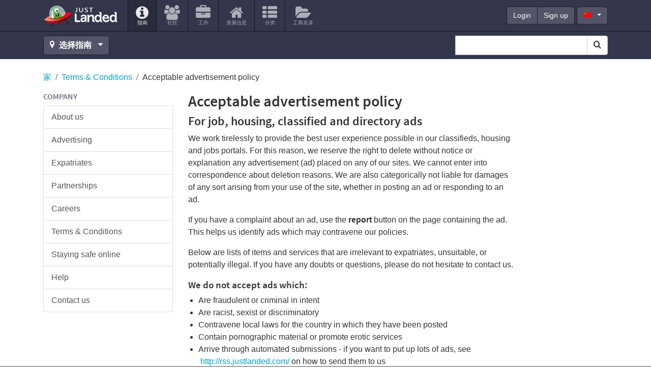

--- FILE ---
content_type: text/html; charset=utf-8
request_url: https://www.justlanded.fr/chinese/Common/Footer/Terms-Conditions/For-job-housing-classified-and-directory-ads
body_size: 13577
content:
<!DOCTYPE html>
<html lang="zh" class="zh">
<head>
         <link rel="stylesheet" href="https://www-assets.justlanded.com/assets/www_justlanded_20220511.min.css" media="screen"/>
 <link rel="shortcut icon" href='/favicon.ico' type="image/x-icon" />
 <link rel="icon" href='/favicon.ico' type="image/x-icon" />
 <link sizes="144x144" rel="apple-touch-icon-precomposed" href="https://assets.justlanded.com/assets/webicon/apple-touch-icon-144x144-precomposed-1b6319b04656b4795da21f108b48cb49.png"/>
 <link sizes="114x114" rel="apple-touch-icon-precomposed" href="https://assets.justlanded.com/assets/webicon/apple-touch-icon-114x114-precomposed-a185390f30bdeba5f6d990f29e295dea.png"/>
 <link sizes="72x72" rel="apple-touch-icon-precomposed" href="https://assets.justlanded.com/assets/webicon/apple-touch-icon-72x72-precomposed-fbb14694daeb65354ccbc1168ae9e863.png"/>
 <link rel="apple-touch-icon-precomposed" href="https://assets.justlanded.com/assets/webicon/apple-touchicon-precomposed-e367594ec3822f5c4cace8573bb48bc7.png"/>
<!--
<script type="text/javascript">
//<![CDATA[
  try {
    var i1 = new Image(),
        i2 = new Image();
    i1.src = "";
    i2.src = "";
  } catch(e) {}
//]]>
</script>
-->
  <script async type="text/javascript" src="https://www-assets.justlanded.com/assets/www_justlanded_20220511.min.js"></script>
                <link rel="canonical" href="https://www.justlanded.com/chinese/Common/Footer/Terms-Conditions/For-job-housing-classified-and-directory-ads" />

 
 <script type="application/ld+json">
     {
         "@context": "http://schema.org",
         "@type": "Organization",
         "logo": "https://images.justlanded.com/social/logo-social.jpg",
         "name": "Just Landed",
         "url": "https://www.justlanded.com",
         "contactPoint" : [{
             "@type" : "ContactPoint",
             "telephone" : "+34 915 902 611",
             "contactType" : "sales"
         }],
         "sameAs" : [
             "https://www.facebook.com/justlandedcom",
             "https://www.twitter.com/just_landed"
         ]
     }
 </script>
 

 <link rel="canonical" href="https://www.justlanded.com/chinese/Common/Footer/Terms-Conditions/For-job-housing-classified-and-directory-ads" />
      
 
    
      
<script type='text/javascript'>
var today = new Date();
var expires = 60 * 60 * 24 * 90;
var expires_date = new Date(today.getTime() + (expires));
document.cookie = "_cf_location" + "=" +  "" + ";expires=" + expires_date.toGMTString() + ";domain=" + "justlanded.fr" + ";path=/";
</script>

     

<script async='async' src='https://www.googletagservices.com/tag/js/gpt.js'></script>
<script>
  var googletag = googletag || {};
  googletag.cmd = googletag.cmd || [];
</script>


<script type='text/javascript'>
var width = window.innerWidth || document.documentElement.clientWidth;
googletag.cmd.push(function() {
if (width >= 1200) {
    googletag.defineSlot('/1015136/Sponsorship_200x50_NoAdsense', [200, 50], 'div-gpt-ad-1319640445841-0').setCollapseEmptyDiv(true).addService(googletag.pubads());
    googletag.defineSlot('/1015136/WideSky1_160x600', [160, 600], 'div-gpt-ad-1319640445841-1').setCollapseEmptyDiv(true).addService(googletag.pubads());
	googletag.defineSlot('/1015136/Ribbon_990x45_NoAdsense', [990, 45], 'div-gpt-ad-1319640445841-2').setCollapseEmptyDiv(true).addService(googletag.pubads());
	googletag.defineSlot('/1015136/Billboard_970x250', [[970, 250], [728, 90]], 'div-gpt-ad-1319640445841-9').setCollapseEmptyDiv(true).addService(googletag.pubads());
}
else if ((width < 1200) && (width >= 768)) {
    googletag.defineSlot('/1015136/WideSky1_160x600', [160, 600], 'div-gpt-ad-1319640445841-1').setCollapseEmptyDiv(true).addService(googletag.pubads());
    googletag.defineSlot('/1015136/Mobile_Leaderboard', [320, 50], 'div-gpt-ad-1319640445841-6').setCollapseEmptyDiv(true).addService(googletag.pubads());
}
else if (width < 768) {
    googletag.defineSlot('/1015136/Mobile_Leaderboard', [320, 50], 'div-gpt-ad-1319640445841-6').setCollapseEmptyDiv(true).addService(googletag.pubads());
    googletag.defineSlot('/1015136/MPU1_300x250', [300, 250], 'div-gpt-ad-1319640445841-3').setCollapseEmptyDiv(true).addService(googletag.pubads());
}
googletag.pubads().setTargeting("URL", "For-job-housing-classified-and-directory");
googletag.pubads().setTargeting("Language", "zh");
googletag.pubads().setTargeting("App", "www");
googletag.pubads().setTargeting("JLCountry", "Common");
googletag.pubads().setTargeting("Channel", "");
googletag.pubads().collapseEmptyDivs();
googletag.pubads().enableSingleRequest();
googletag.enableServices();
});
</script>


<!-- Google Tag Manager -->
<script>(function(w,d,s,l,i){w[l]=w[l]||[];w[l].push({'gtm.start':
new Date().getTime(),event:'gtm.js'});var f=d.getElementsByTagName(s)[0],
j=d.createElement(s),dl=l!='dataLayer'?'&l='+l:'';j.async=true;j.src=
'https://www.googletagmanager.com/gtm.js?id='+i+dl;f.parentNode.insertBefore(j,f);
})(window,document,'script','dataLayer','GTM-MQS989');</script>
<!-- End Google Tag Manager -->


<meta http-equiv="Content-Type" content="text/html; charset=utf-8" />
  <meta content="initial-scale=1, maximum-scale=5" name="viewport"/>
  <meta name="theme-color" content="#34364c" />
                              
   
                    <title>Just Landed Terms &amp; Conditions: Acceptable advertisement</title>
 <meta name="Description" content="For job, housing, classified and directory ads: We work tirelessly to provide the best user experience possible in our classifieds, housing and jobs portals. For this reason, we reserve the right to" />
  <meta property="fb:app_id" content="159350717555163"/>
  <meta property="og:type" content="article" />
  <meta property="og:url" content="https://www.justlanded.com/chinese/Common/Footer/Terms-Conditions/For-job-housing-classified-and-directory-ads" />
  <meta property="og:title" content="Acceptable advertisement policy" />
  <meta property="og:image" content="https://images.justlanded.com/social/logo-social.jpg" />
  <meta property="og:site_name" content="Just Landed" />
</head>

<body>
<!-- Google Tag Manager -->

<!-- Google Tag Manager (noscript) -->
<noscript><iframe src="https://www.googletagmanager.com/ns.html?id=GTM-MQS989"
height="0" width="0" style="display:none;visibility:hidden"></iframe></noscript>
<!-- End Google Tag Manager (noscript) -->
 
            
<div class="text-center d-none d-lg-block billboard1">
 <div id='div-gpt-ad-1319640445841-9'>
 
 <script type='text/javascript'>
    googletag.cmd.push(function(){ googletag.display('div-gpt-ad-1319640445841-9'); });
 </script>
 
 </div>
</div>

<div class="container position-relative d-block d-lg-none">
  <button class="navbar-toggler navbar-toggle-right collapsed lines-button x" type="button" role="button" data-toggle="collapse" data-target="#bs-example-navbar-collapse-2" aria-controls="bs-example-navbar-collapse-2" aria-expanded="false" aria-label="Toggle navigation">
     <span class="sr-only">Toggle navigation </span>
     <span class="lines align-middle"></span>
  </button>
</div>
<div class="menu nav-collapse collapse-right collapse width animate d-lg-none" id="bs-example-navbar-collapse-2" role="navigation">
<div class="collapse-inner">
<ul id="header-auth-links-mobile" class="nav list-unstyled login-nav text-uppercase">
         <li class="d-inline-block"><a class="d-inline-block" href="https://account.justlanded.fr/zh/login"><span>Login</span></a></li>
         <li class="d-inline-block"><a class="d-inline-block" href="https://account.justlanded.fr/zh/register"><span>Sign up</span></a> </li>
</ul>
<ul id="header-account-info-mobile" style="display:none" class="nav navbar-nav">
   <li><a title='账号 在 Common' href="https://account.justlanded.fr/zh"><i class="fa fa-cog fa-2x fa-fw"></i>
   <span>账号</span></a></li>
</ul>
<ul class="nav navbar-nav">
  <li class="active"><a href="/chinese/Common" title='指南'><i class="fa fa-info-circle fa-2x"></i><span>指南</span></a></li>
          
          <li><a title="社区 在 世界" href="https://community.justlanded.fr/zh">
 <i class="fa fa-users fa-2x"></i>
 <span>社区</span>
</a></li>
<li><a href="https://jobs.justlanded.fr/zh" title="工作 在 世界">
 <i class="fa fa-briefcase fa-2x"></i>
 <span>工作</span>
</a></li>
<li><a href="https://housing.justlanded.fr/zh" title="房屋信息 在 世界">
 <i class="fa fa-home fa-2x"></i>
 <span>房屋信息</span>
</a></li>
<li><a href="https://classifieds.justlanded.fr/zh" title="分类 在 世界">
 <i class="fa fa-th-list fa-2x"></i>
 <span>分类</span>
</a></li>
<li><a href="https://directory.justlanded.fr/zh" title="工商名录 在 世界">
 <i class="fa fa-folder-open fa-2x"></i>
 <span>工商名录</span>
</a></li>

</ul>
<div id="lang-mobile" class="nav-lang-select m-3">
 <select class="form-control btn-dark" id="lang_select" name="lang_select">
      <option value="/deutsch">Deutsch</option>
   <option value="/english">English</option>
   <option value="/espanol">Español</option>
   <option value="/francais">Français</option>
   <option value="/italiano">Italiano</option>
   <option value="/nederlands">Nederlands</option>
   <option value="/polski">Polski</option>
   <option value="/portugues">Português</option>
   <option value="/russian">Русский</option>
   <option value="/greek">Ελληνικά</option>
   <option selected="selected" value="/chinese">汉语</option>
   <option value="/korean">한국어</option>
   </select>
</div>
</div>
</div>


<div class="viewport">
<div id="view">

<header class="mb-4" id="header">
  <div class="container position-relative" id="header-top">
    <nav class="navbar navbar-expand-lg" role="navigation">
      <div class="navbar-brand">
        <a class="sprite" href="/chinese" id="logo" title="Just Landed">Just Landed</a>
      </div>
      <div class="d-none d-lg-block float-left navbar-collapse">
        <ul class="navbar-nav mr-auto">
          <li class="nav-item active"><a href="/chinese/Common" title='指南'><i class="fa fa-info-circle fa-2x"></i><span>指南</span></a></li>
          
          <li><a title="社区 在 世界" href="https://community.justlanded.fr/zh">
 <i class="fa fa-users fa-2x"></i>
 <span>社区</span>
</a></li>
<li><a href="https://jobs.justlanded.fr/zh" title="工作 在 世界">
 <i class="fa fa-briefcase fa-2x"></i>
 <span>工作</span>
</a></li>
<li><a href="https://housing.justlanded.fr/zh" title="房屋信息 在 世界">
 <i class="fa fa-home fa-2x"></i>
 <span>房屋信息</span>
</a></li>
<li><a href="https://classifieds.justlanded.fr/zh" title="分类 在 世界">
 <i class="fa fa-th-list fa-2x"></i>
 <span>分类</span>
</a></li>
<li><a href="https://directory.justlanded.fr/zh" title="工商名录 在 世界">
 <i class="fa fa-folder-open fa-2x"></i>
 <span>工商名录</span>
</a></li>

        </ul>
       <div id="sponsorship-wrapper" class="d-none d-xl-inline-block">
        <div id="div-gpt-ad-1319640445841-0" style="" class="ad-slot sponsorship">
         
         <script type='text/javascript'>
         if (width >=1200) {googletag.cmd.push(function(){ googletag.display('div-gpt-ad-1319640445841-0'); });}
         </script>
         
        </div>
       </div>
        <div class="account-links">
          <div class="btn-group float-left" id="header-auth-links">
            <a class="btn btn-primary btn-dark" href="https://account.justlanded.fr/zh/login">Login</a>
            <a class="btn btn-primary btn-dark" href="https://account.justlanded.fr/zh/register">Sign up</a>
          </div>
          <div class="btn-group float-left" id="header-account-info" style="display:none">
            <a class="btn btn-primary btn-dark" href="https://account.justlanded.fr/zh">账号</a>
          </div>
          <div class="d-none d-md-block float-left" id="header-lang">
            <button type="button" id="header-lang-select" class="btn btn-primary btn-dark dropdown-toggle ml-1" data-toggle="dropdown">
              <span class="fs cn" title="汉语"></span>
            </button>
            <ul id="header-lang-list" class="dropdown-menu" role="menu">
                 <li><a href="/deutsch"><span class="fs de"></span>Deutsch</a></li>
 <li><a href="/english"><span class="fs gb"></span>English</a></li>
 <li><a href="/espanol"><span class="fs es"></span>Español</a></li>
 <li><a href="/francais"><span class="fs fr"></span>Français</a></li>
 <li><a href="/italiano"><span class="fs it"></span>Italiano</a></li>
 <li><a href="/nederlands"><span class="fs nl"></span>Nederlands</a></li>
 <li><a href="/polski"><span class="fs pl"></span>Polski</a></li>
 <li><a href="/portugues"><span class="fs pt"></span>Português</a></li>
 <li><a href="/russian"><span class="fs ru"></span>Русский</a></li>
 <li><a href="/greek"><span class="fs gr"></span>Ελληνικά</a></li>
 <li><a href="/chinese"><span class="fs cn"></span>汉语</a></li>
 <li><a href="/korean"><span class="fs kr"></span>한국어</a></li>             </ul>
          </div>
        </div>
      </div>
    </nav>
  </div> <!-- Header-top -->
 <div id="header-toolbar" class="pb-0 pb-md-2 pt-0 pt-md-2">
  <div class="container">
   <div id="locations">
    <a id="location_change" class="btn btn-dark btn-block-xs" title='Change location' href="#countrylist">
     <i class="fa fa-map-marker"></i>
           <strong class="mr-1">选择指南</strong>
          <i class="fa fa-caret-down"></i>
    </a>
   </div>
   <div class="float-left" id="location_change_container" style="display:none">
    <form action="#countrylist" name="change_country" class="sign d-inline-block" method="post" action="none" onsubmit="return false;">
     <div class="location_selector">
      <button class="close mt-1 ml-2 mb-1" type="button" aria-label="Close">&times;</button>
      <div class="selects float-left">
       

<script type="text/javascript">
function createCountryLangArray(){
    countryLangArray["Andorra"]=["English"];
    countryLangArray["Angola"]=["English"];
    countryLangArray["Argentina"]=["English","Spanish"];
    countryLangArray["Australia"]=["English"];
    countryLangArray["Austria"]=["English","Dutch","French","German","Italian","Polish","Spanish"];
    countryLangArray["Bahrain"]=["English"];
    countryLangArray["Belgium"]=["English","Dutch","French","German","Italian","Spanish"];
    countryLangArray["Brazil"]=["English","French","Italian","Portuguese","Spanish"];
    countryLangArray["Bulgaria"]=["English"];
    countryLangArray["Cambodia"]=["English"];
    countryLangArray["Canada"]=["English","Chinese","Dutch","French","German","Italian","Spanish"];
    countryLangArray["Chile"]=["English","Spanish"];
    countryLangArray["China"]=["English","German","Italian"];
    countryLangArray["Colombia"]=["English"];
    countryLangArray["Costa-Rica"]=["English","Spanish"];
    countryLangArray["Croatia"]=["English"];
    countryLangArray["Cyprus"]=["English","German"];
    countryLangArray["Czech-Republic"]=["English"];
    countryLangArray["Denmark"]=["English"];
    countryLangArray["Dominican-Republic"]=["English"];
    countryLangArray["Dubai"]=["English","German","Italian","French"];
    countryLangArray["Ecuador"]=["English"];
    countryLangArray["Egypt"]=["English"];
    countryLangArray["Finland"]=["English"];
    countryLangArray["France"]=["English","Dutch","French","German","Italian","Spanish"];
    countryLangArray["Germany"]=["English","Dutch","French","German","Italian","Polish","Spanish","Russian"];
    countryLangArray["Ghana"]=["English"];
    countryLangArray["Greece"]=["English","Dutch","German"];
    countryLangArray["Hong-Kong"]=["English","German"];
    countryLangArray["Hungary"]=["English","German"];
    countryLangArray["India"]=["English"];
    countryLangArray["Indonesia"]=["English"];
    countryLangArray["Ireland"]=["English","German"];
    countryLangArray["Israel"]=["English"];
    countryLangArray["Italy"]=["English","Dutch","Italian","German"];
    countryLangArray["Japan"]=["English","French"];
    countryLangArray["Kazakhstan"]=["English"];
    countryLangArray["Kuwait"]=["English"];
    countryLangArray["Luxembourg"]=["English","German"];
    countryLangArray["Malaysia"]=["English"];
    countryLangArray["Malta"]=["English","French","Italian"];
    countryLangArray["Mexico"]=["English"];
    countryLangArray["Nicaragua"]=["English"];
    countryLangArray["Netherlands"]=["English","Dutch","French","German","Italian","Spanish"];
    countryLangArray["New-Zealand"]=["English"];
    countryLangArray["Norway"]=["English"];
    countryLangArray["Oman"]=["English"];
    countryLangArray["Panama"]=["English"];
    countryLangArray["Peru"]=["English"];
    countryLangArray["Philippines"]=["English"];
    countryLangArray["Poland"]=["English","German"];
    countryLangArray["Portugal"]=["English","Dutch","German","Portuguese"];
    countryLangArray["Qatar"]=["English"];
    countryLangArray["Romania"]=["English"];
    countryLangArray["Russia"]=["English"];
    countryLangArray["Saudi-Arabia"]=["English"];
    countryLangArray["Singapore"]=["English"];
    countryLangArray["South-Africa"]=["English"];
    countryLangArray["South-Korea"]=["English"];
    countryLangArray["Spain"]=["English","Dutch","French","German","Italian","Spanish"];
    countryLangArray["Sri-Lanka"]=["English"];
    countryLangArray["Sweden"]=["English"];
    countryLangArray["Switzerland"]=["English","Dutch","French","German","Italian","Spanish","Polish"];
    countryLangArray["Taiwan"]=["English"];
    countryLangArray["Thailand"]=["English"];
    countryLangArray["Turkey"]=["English","German","Dutch"];
    countryLangArray["United-Kingdom"]=["English","Dutch","French","German","Italian","Spanish","Polish"];
    countryLangArray["United-States"]=["English","Dutch","French","German","Italian","Korean","Spanish"];
    countryLangArray["Vietnam"]=["English"];
}
function createCountryURLArray() {
    countryURLArray["Spain"] = ["Spanien", "Espana", "Espagne", "Spagna", "Spanje", "Hiszpania", "Espanha"];
    countryURLArray["Germany"] = ["Deutschland", "Alemania", "Allemagne", "Germania", "Duitsland", "Niemcy", "Alemanha", "Germaniya"];
    countryURLArray["Canada"] = ["Kanada", "Canada", "Canada", "Canada", "Canada", "Kanada", "Canada"];
    countryURLArray["Netherlands"] = ["Niederlande", "Holanda", "Pays-Bas", "Paesi-Bassi", "Nederland", "Holandia", "Holanda"];
    countryURLArray["Switzerland"] = ["Schweiz", "Suiza", "Suisse", "Svizzera", "Zwitserland", "Szwajcaria", "Suica"];
    countryURLArray["France"] = ["Frankreich", "Francia", "France", "Francia", "Frankrijk", "Francja", "Franca"];
    countryURLArray["Belgium"] = ["Belgien", "Belgica", "Belgique", "Belgio", "Belgie", "Belgia", "Belgica"];
    countryURLArray["United-Kingdom"] = ["Grossbritannien", "Reino-Unido", "Royaume-Uni", "Regno-Unito", "Verenigd-Koninkrijk", "Zjednoczone-Krolestwo", "Reino-Unido"];
    countryURLArray["Austria"] = ["Oesterreich", "Austria", "Autriche", "Austria", "Oostenrijk", "Austria", "Austria"];
    countryURLArray["Luxembourg"] = ["Luxemburg", "Luxemburgo", "Luxembourg", "Lussemburgo", "Luxemburg", "Luksemburg", "Luxemburgo"];
    countryURLArray["Italy"] = ["Italien", "Italia", "Italie", "Italia", "Italie", "Wlochy", "Italia"];
    countryURLArray["Greece"] = ["Griechenland", "Grecia", "Grece", "Grecia", "Griekenland", "Grecja", "Grecia"];
    countryURLArray["Ireland"] = ["Irland", "Irlanda", "Irlande", "Irlanda", "Ierland", "Irlandia", "Irlanda"];
    countryURLArray["Dubai"] = ["Dubai", "Dubai", "Dubai", "Dubai", "Dubai", "Dubai", "Dubai"];
    countryURLArray["Hungary"] = ["Ungarn", "Hungria", "Hongrie", "Ungheria", "Hongarije", "Wegry", "Hungria"];
    countryURLArray["Croatia"] = ["Kroatien", "Croacia", "Croatie", "Croazia", "Kroatie", "Chorwacja", "Croacia"];
    countryURLArray["Cyprus"] = ["Zypern", "Chipre", "Chypre", "Cipro", "Cyprus", "Cypr", "Chipre"];
    countryURLArray["Bulgaria"] = ["Bulgarien", "Bulgaria", "Bulgarie", "Bulgaria", "Bulgarije", "Bulgaria", "Bulgaria"];
    countryURLArray["Australia"] = ["Australien", "Australia", "Australie", "Australia", "Australie", "Australia", "Australia"];
    countryURLArray["New-Zealand"] = ["Neuseeland", "Nueva-Zelanda", "Nouvelle-Zelande", "Nuova-Zelanda", "Nieuw-zeeland", "Nowa-Zelandia", "Nova-Zelandia"];
    countryURLArray["Portugal"] = ["Portugal", "Portugal", "Portugal", "Portogallo", "Portugal", "Portugalia", "Portugal"];
    countryURLArray["Saudi-Arabia"] = ["Saudi-Arabien", "Arabia-Saudí", "Arabie-Saoudite", "Arabia-Saudita", "Saudi-Arabie", "Arabia-Saudyjska", "Arabia-Saudita"];
    countryURLArray["Oman"] = ["Oman", "Oman", "Oman", "Oman", "Oman", "Oman", "Oma"];
    countryURLArray["Qatar"] = ["Qatar", "Qatar", "Qatar", "Qatar", "Qatar", "Katar", "Qatar"];
    countryURLArray["Kuwait"] = ["Kuwait", "Kuwait", "Koweit", "Kuwait", "Kuwait", "Kuweit", "Kuwait"];
    countryURLArray["Bahrain"] = ["Bahrain", "Bahrein", "Bahrein", "Bahrein", "Bahrain", "Bahrajn", "Bahrain"];
    countryURLArray["South-Africa"] = ["Sudafrika", "Sudafrica", "Afrique-du-Sud", "Sudafrica", "Zuid-Afrika", "Afryka-Poludniowa", "Africa-do-Sul"];
    countryURLArray["South-Korea"] = ["Sudkorea", "Corea-del-Sur", "Coree-du-Sud", "Corea-del-Sud", "Zuid-Korea", "Korea-Poludniowa", "Coreia-do-Sul"];
    countryURLArray["Argentina"] = ["Argentinien", "Argentina", "Argentine", "Argentina", "Argentinie", "Argentyna", "Argentina"];
    countryURLArray["Costa-Rica"] = ["Costa-Rica", "Costa-Rica", "Costa-Rica", "Costa-Rica", "Costa-Rica", "Kostaryki", "Costa-Rica"];
    countryURLArray["United-States"] = ["Vereinigte-Staaten", "Estados-Unidos", "Etats-Unis", "Stati-Uniti", "Verenigde-Staten", "Stany-Zjednoczone", "Estados-Unidos"];
    countryURLArray["Russia"] = ["Russland", "Rusia", "Russie", "Russia", "Rusland", "Rosja", "Russia"];
    countryURLArray["China"] = ["China", "China", "Chine", "Cina", "China", "Chinski", "China"];
    countryURLArray["Turkey"] = ["Tuerkei", "Turquia", "Turquie", "Turchia", "Turkije", "Turcja", "Turquia"];
    countryURLArray["Poland"] = ["Polen", "Polonia", "Pologne", "Polonia", "Polen", "Polska", "Polonia"];
    countryURLArray["Romania"] = ["Rumanien", "Rumania", "Roumanie", "Romania", "Roemenie", "Rumunia", "Romenia"];
    countryURLArray["Singapore"] = ["Singapur", "Singapur", "Singapour", "Singapore", "Singapore", "Singapur", "Singapura"];
    countryURLArray["Hong-Kong"] = ["Hongkong", "Hong-Kong", "Hong-Kong", "Hong-Kong", "Hong-Kong", "Kongkong", "Hong-Kong"];
    countryURLArray["Mexico"] = ["Mexiko", "Mexico", "Mexique", "Messico", "Mexico", "Meksyk", "Mexico"];
    countryURLArray["Finland"] = ["Finnland", "Finlandia", "Finlande", "Finlandia", "Finland", "Finlandia", "Finlandia"];
    countryURLArray["Czech-Republic"] = ["Tschechische-Republik", "Republica-Checa", "Republique-Tcheque", "Repubblica-Ceca", "Tsjechisch-Republiek", "Czechy", "Republica-Checa"];
    countryURLArray["Denmark"] = ["Danemark", "Dinamarca", "Danemark", "Danimarca", "Denemarken", "Dania", "Dinamarca"];
    countryURLArray["Japan"] = ["Japan", "Japon", "Japon", "Giappone", "Japan", "Japania", "Japao"];
    countryURLArray["India"] = ["Indien", "India", "Inde", "India", "India", "Indie", "India"];
    countryURLArray["Malta"] = ["Malta", "Malta", "Malte", "Malta", "Malta", "Malta", "Malta"];
    countryURLArray["Brazil"] = ["Brasilien", "Brasil", "Bresil", "Brasile", "Brazilie", "Brazylia", "Brasil"];
    countryURLArray["Sweden"] = ["Schweden", "Suecia", "Suède", "Svezia", "Zweden", "Szwecja", "Suécia"];
    countryURLArray["Malaysia"] = ["Malaysia", "Malasia", "Malaisie", "Malesia", "Maleisië", "Malezja", "Malásia"];
    countryURLArray["Thailand"] = ["Thailand", "Tailandia", "Thaïlande", "Thailandia", "Thailand", "Tajlandia", "Tailândia"];
    countryURLArray["Norway"] = ["Norwegen", "Noruega", "Norvège", "Norvegia", "Noorwegen", "Norwegia", "Noruega"];
    countryURLArray["Egypt"] = ["Ägypten", "Egipto", "Egypte", "Egitto", "Egypte", "Egipt", "Egito"];
    countryURLArray["Israel"] = ["Israel", "Israel", "Israël", "Israele", "Israël", "Izrael", "Israel"];
    countryURLArray["Panama"] = ["Panama", "Panamá", "Panama", "Panama", "Panama", "Panama", "Panamá"];
    countryURLArray["Philippines"] = ["Philippinen", "Filipinas", "Philippines", "Filippine", "Filippijnen", "Filipiny", "Filipinas"];
    countryURLArray["Indonesia"] = ["Indonesien", "Indonesia", "Indonésie", "Indonesia", "Indonesië", "Indonezja", "Indonésia"];
    countryURLArray["Vietnam"] = ["Vietnam", "Vietnam", "Vietnam", "Vietnam", "Vietnam", "Wietnam", "Vietnam"];
    countryURLArray["Sri-Lanka"] = ["Sri-Lanka", "Sri-Lanka", "Sri-Lanka", "Sri-Lanka", "Sri-Lanka", "Sri-Lanka", "Sri-Lanka"];
    countryURLArray["Ghana"] = ["Ghana", "Ghana", "Ghana", "Ghana", "Ghana", "Ghana", "Gana"];
    countryURLArray["Chile"] = ["Chile", "Chile", "Chili", "Cile", "Chili", "Chile", "Chile"];
    countryURLArray["Taiwan"] = ["Taiwan", "Taiwan", "Taïwan", "Taiwan", "Taiwan", "Tajwan", "Taiwan"];
    countryURLArray["Angola"] = ["Angola", "Angola", "Angola", "Angola", "Angola", "Angola", "Angola"];
    countryURLArray["Andorra"] = ["Andorra", "Andorra", "Andorre", "Andorra", "Andorra", "Andora", "Andorra"];
    countryURLArray["Colombia"] = ["Kolumbien", "Colombia", "Colombie", "Colombia", "Colombia", "Kolumbia", "Colômbia"];
    countryURLArray["Peru"] = ["Peru", "Perú", "Pérou", "Peru", "Peru", "Peru", "Peru"];
    countryURLArray["Spain"] = ["Spanien", "Espana", "Espagne", "Spagna", "Spanje", "Hiszpania", "Espanha"];
    countryURLArray["Cambodia"] = ["Kambodscha", "Camboya", "Cambodge", "Cambogia", "Cambodja", "Kambodża", "Camboja"];
    countryURLArray["Dominican-Republic"] = ["Dominikanische-Republik", "República-Dominicana", "République-Dominicaine", "Repubblica-Dominicana", "Dominicaanse-Republiek", "Dominikana", "República-Dominicana"];
    countryURLArray["Ecuador"] = ["Ecuador", "Ecuador", "Equateur", "Ecuador", "Ecuador", "Ekwador", "Ecuador"];
    countryURLArray["Nicaragua"] = ["Nicaragua", "Nicaragua", "Nicaragua", "Nicaragua", "Nicaragua", "Nikaragua", "Nicarágua"];
    countryURLArray["Kazakhstan"] = ["Kasachstan", "Kazajstan", "Kazakhstan", "Kazakistan", "Kazachstan", "Kazachstan", "Cazaquistao"];
}
function sortOptions(a) {
  if (!Array.indexOf) {
    Array.prototype.indexOf = function(obj) {
      for (var i = 0; i < this.length; i++) {
        if (this[i] == obj) {
          return i;
        }
      }
      return -1;
    }
  }
  var lb = a;
  var currlang = window.location.pathname.split("/");
  currlang = currlang[1];
  if (currlang == '') currlang = 'english';
  arrTexts = new Array();
  var firstIndex = '';
  for (i = 0; i < lb.length; i++) {
    tempString = lb[i].text + ':' + lb[i].value;
    if (tempString.indexOf(currlang) != -1) {
      firstIndex = tempString;
    }
    arrTexts[i] = lb[i].text + ':' + lb[i].value;
  }
  arrTexts.sort();
  if (firstIndex != '') {
    i = arrTexts.indexOf(firstIndex);
    if (i != -1) arrTexts.splice(i, 1);
    arrTexts.unshift(firstIndex);
  }
  for (i = 0; i < lb.length; i++) {
    el = arrTexts[i].split(':');
    lb[i].text = el[0];
    lb[i].value = el[1];
  }
}
var countryLangArray = [];
var countryURLArray = [];
function relate_changer(formName,elementNum,index){
createCountryLangArray();
createCountryURLArray();
options=new Array();
if(index==0){
 options.push(new Option("语言","/"));
}
else {
 var countryName = document.change_country.country_id.options[index].id;
 var countryText = document.change_country.country_id.options[index].text;
 var countryURL = countryName.replace(" ", "-");
 for (var i=0;i<countryLangArray[countryName].length;i++) {
  switch(countryLangArray[countryName][i]) {
   case ('English'): options.push(new Option("英语","/english/"+countryURL)); break;
   case ('Chinese'): options.push(new Option("汉语","/chinese/"+countryURL)); break;
   case ('Korean'): options.push(new Option("韩国","/korean/"+countryURL)); break;
   case ('Greek'): options.push(new Option("Greek","/greek/"+countryURL)); break;
   case ('Russian'): options.push(new Option("Russian","/russian/"+countryURL)); break;
   case ('German'): options.push(new Option("德语","/deutsch/"+countryURLArray[countryName][0])); break;
   case ('Spanish'): options.push(new Option("西班牙语","/espanol/"+countryURLArray[countryName][1])); break;
   case ('French'): options.push(new Option("法语","/francais/"+countryURLArray[countryName][2])); break;
   case ('Italian'): options.push(new Option("意大利语","/italiano/"+countryURLArray[countryName][3])); break;
   case ('Dutch'): options.push(new Option("荷兰人","/nederlands/"+countryURLArray[countryName][4])); break;
   case ('Polish'): options.push(new Option("波兰语","/polski/"+countryURLArray[countryName][5])); break;
   case ('Portuguese'): options.push(new Option("葡萄牙语","/portugues/"+countryURLArray[countryName][6])); break;
  }
 }
}
sortOptions(options);
aln2=options.length;
for (var s=document.change_country.location_id.options.length-1;s>0;s--) { document.change_country.location_id.options[s]=null; }
for (var t=0;t<aln2;t++) { document.change_country.location_id.options[t]=options[t]; }
document.change_country.location_id.options[0].selected=true;
}
</script>

<div id="s2id_autogen3" class="select2-container country_selector combobox small-input">
 <select id="country_id" name="country_id" class="country_selector combobox small-input form-control select2-choice" onchange="relate_changer(document.change_country,0,document.change_country.country_id.selectedIndex); " aria-label="Select Location">
     <option selected="selected" value="/">国家</option>
                 <option id="China" value="/english/China">中国</option>
                  <option id="Denmark" value="/english/Denmark">丹麦</option>
                  <option id="Israel" value="/english/Israel">以色利</option>
                  <option id="Russia" value="/english/Russia">俄国</option>
                  <option id="Bulgaria" value="/english/Bulgaria">保加利亚</option>
                  <option id="Croatia" value="/english/Croatia">克罗地亚</option>
                  <option id="Canada" value="/english/Canada">加拿大</option>
                  <option id="Ghana" value="/english/Ghana">加纳</option>
                  <option id="Hungary" value="/english/Hungary">匈牙利</option>
                  <option id="South-Africa" value="/english/South-Africa">南非</option>
                  <option id="South-Korea" value="/english/South-Korea">南韓,南朝鮮</option>
                  <option id="Qatar" value="/english/Qatar">卡塔尔</option>
                  <option id="Luxembourg" value="/english/Luxembourg">卢森堡</option>
                  <option id="Indonesia" value="/english/Indonesia">印尼</option>
                  <option id="India" value="/english/India">印度</option>
                  <option id="Ecuador" value="/english/Ecuador">厄瓜多尔</option>
                  <option id="Taiwan" value="/english/Taiwan">台湾</option>
                  <option id="Kazakhstan" value="/english/Kazakhstan">哈萨克斯坦</option>
                  <option id="Colombia" value="/english/Colombia">哥伦比亚</option>
                  <option id="Turkey" value="/english/Turkey">土耳其</option>
                  <option id="Egypt" value="/english/Egypt">埃及</option>
                  <option id="Cyprus" value="/english/Cyprus">塞浦路斯</option>
                  <option id="Mexico" value="/english/Mexico">墨西哥</option>
                  <option id="Austria" value="/english/Austria">奥地利</option>
                  <option id="Angola" value="/english/Angola">安哥拉</option>
                  <option id="Andorra" value="/english/Andorra">安道尔</option>
                  <option id="Nicaragua" value="/english/Nicaragua">尼加拉瓜</option>
                  <option id="Panama" value="/english/Panama">巴拿马</option>
                  <option id="Bahrain" value="/english/Bahrain">巴林</option>
                  <option id="Brazil" value="/english/Brazil">巴西</option>
                  <option id="Greece" value="/english/Greece">希腊</option>
                  <option id="Germany" value="/english/Germany">德国</option>
                  <option id="Italy" value="/english/Italy">意大利</option>
                  <option id="Norway" value="/english/Norway">挪威</option>
                  <option id="Czech-Republic" value="/english/Czech-Republic">捷克共和国</option>
                  <option id="Sri-Lanka" value="/english/Sri-Lanka">斯里兰卡</option>
                  <option id="Singapore" value="/english/Singapore">新加坡</option>
                  <option id="New-Zealand" value="/english/New-Zealand">新西兰</option>
                  <option id="Japan" value="/english/Japan">日本</option>
                  <option id="Chile" value="/english/Chile">智利</option>
                  <option id="Cambodia" value="/english/Cambodia">柬埔寨</option>
                  <option id="Costa-Rica" value="/english/Costa-Rica">格斯达里加</option>
                  <option id="Belgium" value="/english/Belgium">比利时</option>
                  <option id="Saudi-Arabia" value="/english/Saudi-Arabia">沙特阿拉伯</option>
                  <option id="France" value="/english/France">法国</option>
                  <option id="Poland" value="/english/Poland">波兰</option>
                  <option id="Thailand" value="/english/Thailand">泰国</option>
                  <option id="Australia" value="/english/Australia">澳大利亚</option>
                  <option id="Ireland" value="/english/Ireland">爱尔兰</option>
                  <option id="Sweden" value="/english/Sweden">瑞典</option>
                  <option id="Switzerland" value="/english/Switzerland">瑞士</option>
                  <option id="Kuwait" value="/english/Kuwait">科威特</option>
                  <option id="Peru" value="/english/Peru">秘鲁</option>
                  <option id="Dominican-Republic" value="/english/Dominican-Republic">米尼加共和国</option>
                  <option id="Romania" value="/english/Romania">罗马尼亚</option>
                  <option id="United-States" value="/english/United-States">美国</option>
                  <option id="Finland" value="/english/Finland">芬兰</option>
                  <option id="United-Kingdom" value="/english/United-Kingdom">英国</option>
                  <option id="Netherlands" value="/english/Netherlands">荷兰</option>
                  <option id="Philippines" value="/english/Philippines">菲律宾</option>
                  <option id="Portugal" value="/english/Portugal">葡萄牙</option>
                  <option id="Spain" value="/english/Spain">西班牙</option>
                  <option id="Vietnam" value="/english/Vietnam">越南</option>
                  <option id="Dubai" value="/english/Dubai">迪拜</option>
                  <option id="Oman" value="/english/Oman">阿曼</option>
                  <option id="Argentina" value="/english/Argentina">阿根廷</option>
                  <option id="Hong-Kong" value="/english/Hong-Kong">香港</option>
                  <option id="Malaysia" value="/english/Malaysia">马来西亚</option>
                  <option id="Malta" value="/english/Malta">马耳他</option>
      </select>
</div>
<div id="s2id_autogen5" class="select2-container region_selector combobox small-input">

 <span class="hidden_region_list" style="">
  <select id="location_id" class="region_selector combobox small-input form-control select2-choice" name="location_id" style="" aria-label="Select Language">
   <option value="/english">&nbsp;</option>
   <option value="/francais">&nbsp;</option>
   <option value="/deutsch">&nbsp;</option>
   <option value="/espanol">&nbsp;</option>
   <option value="/nederlands">&nbsp;</option>
  </select>
 </span>
   
</div>
<button class="btn btn-primary" type="button" onclick="document.location.href=document.change_country.location_id.options[document.change_country.location_id.selectedIndex].value" aria-label="Go">
 <i class="fa fa-arrow-right"></i>
</button>
<script type="text/javascript">
 relate_changer(document.change_country,0,document.change_country.country_id.selectedIndex);
 document.change_country.location_id.options[0].selected=true;
</script>
      </div>
     </div>
    </form>
   </div>
                <div class="float-right d-none d-md-block google-search-form">
    <form action="https://search.justlanded.fr/zh" class="cse-search-box navbar-form navbar-left" role="search">
     <div class="input-group">
       <input type="hidden" name="cx" value="partner-pub-1572211485551193:f6mfuyc0dtu" />
       <input type="hidden" name="cof" value="FORID:10" />
       <input type="hidden" name="ie" value="UTF-8" />
       <input type="hidden" name="hl" value="zh" />
       <input type="text" class="google-search-input form-control" name="q" size="44" aria-labelledby="cse_submit">
       <span class="input-group-append">
        <button id="cse_submit" class="cse_submit btn btn-default" type="submit" name="sa" aria-label="Search"><i class="fa fa-search"></i></button>
       </span>
     </div>
    </form>
   </div>
   <div class="clearfix"></div>
  </div>
 </div>
</header>
          
<div id="contentwrapper" class="contentwrapper">
 <div class="community container default with-sidebar">
  <div class="d-block d-lg-none" id="sidebar-mobile">
                 <div class="alert alert-warning">
 <select class="form-control" style="margin-bottom:0" id="sidebar_select1" name="sidebar_select1">
  <option selected="selected"><span>Company</span> - 选择项目</option>
    <option value="/chinese/Common/Footer/About-us">About us</option>
    <option value="/chinese/Common/Footer/Advertising">Advertising</option>
    <option value="/chinese/Common/Footer/Expatriates">Expatriates</option>
    <option value="/chinese/Common/Footer/Partnerships">Partnerships</option>
    <option value="/chinese/Common/Footer/Careers">Careers</option>
    <option value="/chinese/Common/Footer/Terms-Conditions">Terms &amp; Conditions</option>
    <option value="/chinese/Common/Footer/Staying-safe-online">Staying safe online</option>
    <option value="/chinese/Common/Footer/Help">Help</option>
    <option value="/chinese/Common/Footer/Contact-us">Contact us</option>
   </select>
 </div>   
     </div>
   
              <ol class="breadcrumb">
                                                                        <li class="breadcrumb-item active"><a href="/chinese" >家</a></li>
                                                                         
                                                                 <li class="breadcrumb-item active"><a href="/chinese/Common/Footer/Terms-Conditions">Terms &amp; Conditions</a></li>
                                                   <li class="breadcrumb-item">Acceptable advertisement policy</li>
                                </ol>
         

     <div class="row">
      <div id="content" class="mb-4">

<script type='text/javascript'>
if (document.getElementsByTagName("div")[10].className === "tab s") {
 document.getElementsByTagName("div")[10].className = "tab";
}
else if (document.getElementsByTagName("div")[11].className === "tab s") {
 document.getElementsByTagName("div")[11].className = "tab";
}
</script>

<div class="side-ad-wrapper">
 <h1>
Acceptable advertisement policy</h1>
 <h2>
For job, housing, classified and directory ads</h2>
   <div class="overview_full"><p>We work tirelessly to provide the best user experience possible in our classifieds, housing and jobs portals. For this reason, we reserve the right to delete without notice or explanation any advertisement (ad) placed on any of our sites. We cannot enter into correspondence about deletion reasons. We are also categorically not liable for damages of any sort arising from your use of the site, whether in posting an ad or responding to an ad.</p></div>
  <p>If you have a complaint about an ad, use the<b>&nbsp;report</b> button on the page containing the ad. This helps us identify ads which may contravene our policies.&nbsp;</p><p>Below are lists of items and services that are irrelevant to expatriates, unsuitable, or potentially illegal. If you have any doubts or questions, please do not hesitate to contact us.</p><h3><b>We do not accept ads which:</b></h3>
<ul>

<li>Are fraudulent or criminal in intent</li>

<li>Are racist, sexist or discriminatory</li>

<li>Contravene local laws for the country in which they have been posted</li>

<li>Contain pornographic material or promote erotic services</li>

<li>Arrive through automated submissions - if you want to put up lots of ads, see &nbsp;<a  href="http://rss.justlanded.com/" target="_self">http://rss.justlanded.com/</a> on how to send them to us</li>

<li>Are considered to be spam. If they are just promotion or advertising, contact us for rates or upgrade to one of our Professional Accounts.</li>

</ul>
<p>Commercial ads are OK, but we use a relevance test, i.e. is your service useful for expatriates. Please ensure you post your ad only in the countries you operate in.</p><h3>The following will not be published:</h3><h4>Housing ads</h4>
<ul>

<li>That contain a phone number that isn't valid</li>

<li>That contain text or photos that are duplicated from other adverts, user accounts or websites</li>

<li>That do not provide a valid geographical address</li>

<li>Posted by a user who has several properties in several countries, but cannot be verified as a commercial agent</li>

<li>Posted by anyone who is not willing to provide proof of ownership / the right to advertise the property</li>

</ul>
<h4>Jobs ads</h4>
<ul>

<li>Get rich quick schemes</li>

<li>Internet marketing / online business opportunities</li>

<li>Job ads or services that are not clearly defined, or that involve fees from candidates.</li>

<li>Multi-level marketing (MLM) schemes</li>

<li>Pyramid schemes</li>

<li>That are in any way related to the adult entertainment industry</li>

<li>Work at home jobs (e.g. home-based, data entry, email processing)</li>

</ul>
<h4>Classified &amp; directory ads</h4>
<ul>

<li>Abortion clinics or services</li>

<li>Adult only services, illicit services, paraphernalia, videos, products or software</li>

<li>Alcohol</li>

<li>Black money, money bleaching or cleaning processes</li>

<li>Botox, enhancement, cosmetic surgery, medicines or products ( e.g. penis enlargement / breast enlargement)</li>

<li>Counterfeit, replica or trademarked items</li>

<li>Drugs and drug paraphernalia</li>

<li>E-Tickets, Domain names and online accounts i.e. non transferable items</li>

<li>Fake identification, passports, visas, qualifications or university certificates</li>

<li>Firearms and ammunition</li>

<li>Fireworks</li>

<li>Football tickets</li>

<li>Hacking and illegal surveillance equipment</li>

<li>Health supplements (weight loss tablets etc.)</li>

<li>Human parts and remains; adoption and women offering to be surrogate mothers</li>

<li>Loans and debt repayment</li>

<li>Lottery tickets</li>

<li>Magic, black magic, love potions, Voodoo and spiritual healing</li>

<li>Massage services including Tantric, Nuru, Sensual, Body-Body and Naturist</li>

<li>Organizations, companies, or services related to the adult entertainment industry, including websites of a pornographic nature</li>

<li>Personal information or mailing lists</li>

<li>Pets and animals</li>

<li>Prescription drugs and materials</li>

<li>Red Diesel</li>

<li>Seeds</li>

<li>SEO services</li>

<li>Stolen items</li>

<li>Tobacco, tobacco products or e-cigarettes</li>

<li>Unstable, illegal or hazardous goods and dangerous materials such as mercury, or fissile nuclear material</li>

<li>Weapons and knives</li>

<li>Bitcoin Miner - Antminer and related products</li>

</ul>
<p>If you are still in doubt whether we will accept your ad, just think whether it is relevant specifically to Just Landed users. If so, go post. If not, don't be surprised if it disappears and if your account gets blocked.</p>

<ul class="image_list_selector list-unstyled"></ul>                                                                                                                                                                                                                                                                                                                                                                                                                                                                                                                                                                                                                                                 
       <div class="side-ad text-center">
        <div class="widesky-html d-none d-md-block">
         <div id='div-gpt-ad-1319640445841-1'>
         
         <script type='text/javascript'>
         if (width >=768) {googletag.cmd.push(function(){ googletag.display('div-gpt-ad-1319640445841-1'); });}
         </script>
         
         </div>
        </div>

                    <div id='div-gpt-ad-1319640445841-3' class="d-block d-md-none">
              
              <script type='text/javascript'>
              if (width < 768) {googletag.cmd.push(function(){ googletag.display('div-gpt-ad-1319640445841-3'); });}
              </script>
              
            </div>
               </div>
        </div> 
     </div> 
      <div class="d-none d-lg-block" id="sidebar">
                                        
                       <h3 class="text-uppercase text-muted h6 font-weight-bold">Company</h3>
 <div class="list-group mb-4">
           <a href="/chinese/Common/Footer/About-us" class="list-group-item">About us</a>
               <a href="/chinese/Common/Footer/Advertising" class="list-group-item">Advertising</a>
               <a href="/chinese/Common/Footer/Expatriates" class="list-group-item">Expatriates</a>
               <a href="/chinese/Common/Footer/Partnerships" class="list-group-item">Partnerships</a>
               <a href="/chinese/Common/Footer/Careers" class="list-group-item">Careers</a>
               <a href="/chinese/Common/Footer/Terms-Conditions" class="list-group-item">Terms &amp; Conditions</a>
               <a href="/chinese/Common/Footer/Staying-safe-online" class="list-group-item">Staying safe online</a>
               <a href="/chinese/Common/Footer/Help" class="list-group-item">Help</a>
               <a href="/chinese/Common/Footer/Contact-us" class="list-group-item">Contact us</a>
       </div>         
                              </div> 
    </div> 
   </div> 
 </div> 
 <footer id="footer" class="mt-4 pt-4">
  <div class="container">
                          <div class="d-block d-md-none mb-4">
              <select onchange="location = this.options[this.selectedIndex].value;" class="form-control btn-dark" id="footer-country-select" name="footer-country-select">
              <option disabled="disabled" selected="selected">Select country</option>
                               <option value="/chinese/Canada">加拿大</option>
                                             </select>
              <label for="footer-country-select" class="sr-only">Select Location</label>
          </div>
   <div class="row">
                                                                                                                                                                                                                             
    <div class="col-6 col-md-3 col-lg-2">
     <p class="lead">Just Landed</p>
     <ul class="footer-nav list-unstyled mb-4">
      <li><a href="/chinese" class="guides" title='指南'>指南</a></li>
      
      <li><a href="https://community.justlanded.fr/zh" class="community" title="社区 在 世界">社区</a></li>
<li><a href="https://jobs.justlanded.fr/zh" class="jobs" title="工作 在 世界">工作</a></li>
<li><a href="https://housing.justlanded.fr/zh" class="housing" title="房屋信息 在 世界">房屋信息</a></li>
<li><a href="https://classifieds.justlanded.fr/zh" class="classifieds" title="分类 在 世界">分类</a></li>
<li><a href="https://directory.justlanded.fr/zh" class="directory" title="工商名录 在 世界">工商名录</a></li>

     </ul>
    </div>
    <div class="col-md-3 col-lg-3 col-6">
     <p class="lead">公司</p>
     <ul class="footer-nav list-unstyled mb-4">
      <li><a href="/chinese/Common/Footer/About-us">About us</a></li>
      <li><a href='https://blog.justlanded.com'>Blog</a></li>
      <li><a href="/chinese/Common/Footer/Careers">Careers</a></li>
      <li><a href="/chinese/Common/Footer/Advertising">Advertising</a></li>
      <li><a href="/chinese/Common/Footer/Expatriates">Expatriates</a></li>
      <li><a href="/chinese/Common/Footer/Contact-us">Contact us</a></li>
      <li class="d-block d-md-none"><a href='https://movingplanet.info/?utm_source=justlanded&utm_medium=footer&utm_campaign=JL' target="_blank" rel="noopener">Moving Planet</a></li>
     </ul>
    </div>
    <div class="col-lg-3 col-md-6">
     <div class="promo-wrapper text-center d-none d-md-block mt-2 mb-4">
        <a class="no-decoration" target="_blank" rel="noopener" href="https://movingplanet.info/es/?utm_source=justlanded&utm_medium=footer&utm_campaign=JL">
         <div id="footer-promo" class="sprite"></div>
         <span class="text">Help your kids adapt abroad + Parent tips</span>
        </a>
     </div>
     <div class="promo-wrapper text-center d-none d-md-block">
        <a class="no-decoration" href="https://blog.justlanded.com">
            <div id="footer-blog" class="sprite">
            <span class="text-hide">Justlanded blog</span>
            </div>
        </a>
     </div>
    </div>
    <div class="col-lg-4 col-md-12 col-12">
       <div class="sprite justin-footer float-right d-none d-lg-block">
          <img class="footer-flag float-right" width="50" height="30" src="https://www-assets.justlanded.com/assets/footerflags/w.png" alt="">
       </div>
       <div class="clearfix d-none d-md-block"></div>
       <ul class="social-links list-unstyled float-lg-right text-center pb-3 mt-3 mb-0">
       <li class="mr-2 d-inline-block">
        <a class="d-block text-center" href='https://www.facebook.com/justlandedcom?locale=zh_CN' rel="external noopener" target="_blank" title='找到我们在Facebook' aria-label='找到我们在Facebook'>
          <i class="fa fa-facebook fa-fw"></i>
        </a>
       </li>
       <li class="mr-2 d-inline-block">
        <a class="d-block text-center" href="https://twitter.com/just_landed" rel="external noopener" target="_blank" title='按照贾斯汀' aria-label='按照贾斯汀'>
          <i class="fa fa-twitter fa-fw"></i>
        </a>
       </li>
       <li class="d-inline-block">
        <a class="d-block text-center" href="https://www.linkedin.com/company/just-landed" rel="external noopener" target="_blank" title='我们加入LinkedIn' aria-label='我们加入LinkedIn'>
          <i class="fa fa-linkedin fa-fw"></i>
        </a>
       </li>
      </ul>
    </div>
   </div>
  </div>
  <div id="copyright" class="text-center pt-4">
   <div class="container">
    <div class="row">
     <div class="col-12">
                  <ul id="countries-list" class="list-inline mb-4 d-none d-md-block">
                        <li class="list-inline-item last"><a href="/chinese/Canada">加拿大</a></li>
                             </ul>

                                                                                                                                                                                     <div class="d-block p-1 d-md-inline-block">
              &copy; 2003-2026 Just Landed
      </div>
      <ul class="separate-list list-inline d-block d-md-inline-block list-unstyled">
       <li class="d-block d-md-inline-block">
        <a class="d-inline-block p-1" href="https://www.justlanded.com/">www.justlanded.com</a>
       </li>
       <li class="d-block d-md-inline-block">
        <a class="d-inline-block p-1" href="/chinese/Common/Footer/Help">Help</a>
       </li>
       <li class="d-block d-md-inline-block">
        <a class="d-inline-block p-1" href="/chinese/Common/Footer/Terms-Conditions">Terms &amp; Conditions</a>
       </li>
      </ul>
                               <div class="d-block d-md-none google-search-form">
       <form action="https://search.justlanded.fr/zh" class="cse-search-box navbar-form navbar-left" role="search">
        <div class="input-group">
         <input type="hidden" name="cx" value="partner-pub-1572211485551193:f6mfuyc0dtu" />
         <input type="hidden" name="cof" value="FORID:10" />
         <input type="hidden" name="ie" value="UTF-8" />
         <input type="hidden" name="hl" value="zh" />
         <input type="text" class="google-search-input form-control" name="q" size="44" aria-labelledby="cse_submit2" />
         <span class="input-group-append">
          <button id="cse_submit2" class="cse_submit btn btn-default" type="submit" name="sa" aria-label="Search"><i class="fa fa-search"></i></button>
         </span>
        </div>
       </form>
      </div>
      <div class="clearfix"></div>
     </div>
    </div>
   </div>
  </div> 
 </footer>

 <div id="ribbon-wrapper" class="text-center">
  <div id="ribbon-mb-content" class="d-block d-xl-none mx-auto">
   <div id='div-gpt-ad-1319640445841-6' class="ad-slot mb-4 ribbon">
    
    <script type='text/javascript'>
    if (width <1200) {googletag.cmd.push(function(){ googletag.display('div-gpt-ad-1319640445841-6'); });}
    </script>
    
   </div>
  </div>
  <div id="ribbon-content" class="d-none d-xl-block mx-auto">
   <div id='div-gpt-ad-1319640445841-2' class="ad-slot mb-4 ribbon">
    
    <script type='text/javascript'>
    if (width >=1200) {googletag.cmd.push(function(){ googletag.display('div-gpt-ad-1319640445841-2'); });}
    </script>
    
   </div>
  </div>
 </div>
 </div> 
 </div> 


            </body>
</html>


--- FILE ---
content_type: text/html; charset=utf-8
request_url: https://www.google.com/recaptcha/api2/aframe
body_size: 265
content:
<!DOCTYPE HTML><html><head><meta http-equiv="content-type" content="text/html; charset=UTF-8"></head><body><script nonce="psGl3Lht9O1kneyCmF3yrg">/** Anti-fraud and anti-abuse applications only. See google.com/recaptcha */ try{var clients={'sodar':'https://pagead2.googlesyndication.com/pagead/sodar?'};window.addEventListener("message",function(a){try{if(a.source===window.parent){var b=JSON.parse(a.data);var c=clients[b['id']];if(c){var d=document.createElement('img');d.src=c+b['params']+'&rc='+(localStorage.getItem("rc::a")?sessionStorage.getItem("rc::b"):"");window.document.body.appendChild(d);sessionStorage.setItem("rc::e",parseInt(sessionStorage.getItem("rc::e")||0)+1);localStorage.setItem("rc::h",'1769036295481');}}}catch(b){}});window.parent.postMessage("_grecaptcha_ready", "*");}catch(b){}</script></body></html>

--- FILE ---
content_type: application/javascript; charset=utf-8
request_url: https://fundingchoicesmessages.google.com/f/AGSKWxWBVJvC1YRW2hR01GgZkQ6g42YnYoVMlHEjEWePKlzahoONG8XyA-ZmmwAP61CvRF676V8KFq07gsjAvAdS5_eHtiIzXveKhygAOr0j3EEtnpkV88vEfCv-h6KDv4LLCJ_3V2h1JWFqU3_wI-4NB6y8KXARFgXsh-A2qr0ONt6aeCgwnxxl5BEUyh7n/_/adx-exchange.-pagead-id./ads/request./ads.min.js/peelbackscript/ad_
body_size: -1291
content:
window['6b6a111c-2e44-4f3d-8327-df07cf9dd1e4'] = true;